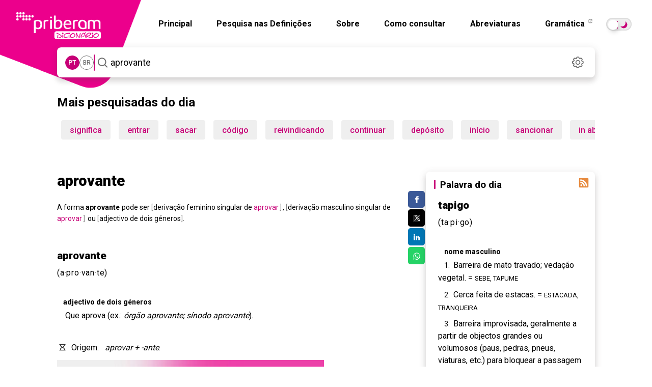

--- FILE ---
content_type: text/html; charset=utf-8
request_url: https://dicionario.priberam.org/aprovante
body_size: 21812
content:


<!DOCTYPE html>
<html lang="pt-br">
<head id="Head1"><meta charset="UTF-8" /><meta http-equiv="Content-Type" content="text/html; charset=utf-8" /><meta name="author" content="Priberam Informática, S.A." /><meta property="og:type" content="website" /><meta property="og:site_name" content="Dicionário Priberam da Língua Portuguesa" /><meta property="og:image" content="https://dicionario.priberam.org/imagem.png" />
    <link rel="canonical" href="https://dicionario.priberam.org/aprovante" />
    <meta property="og:url" content="https://dicionario.priberam.org/aprovante" />
  <meta name="copyright" content="© 2025 Priberam Informática, S.A." /><meta name="viewport" content="width=device-width, initial-scale=1.0" /><meta http-equiv="X-UA-Compatible" content="IE=Edge" /><link rel="shortcut icon" href="favicon.ico" type="image/x-icon" /><link rel="preconnect" href="https://fonts.googleapis.com" /><link rel="preconnect" href="https://fonts.gstatic.com" crossorigin="" /><link rel="alternate" type="application/rss+xml" title="Palavra do Dia" href="DoDiaRSS.aspx" /><link rel="alternate" type="application/rss+xml" title="Dúvidas Linguísticas" href="https://www.flip.pt/duvidasrss.aspx" /><link rel="search" type="application/opensearchdescription+xml" title="Dicionário Priberam" href="dplpiesp.xml" /><link rel="image_src" href="https://dicionario.priberam.org/imagem.png" /><link rel="stylesheet" href="/Content/bootstrap.min.css" /><link rel="stylesheet" href="/css/main.css?v=1.14.13" />
<!-- Preconnect para melhorar desempenho -->
<link rel="preconnect" href="https://fonts.googleapis.com" /><link rel="preconnect" href="https://fonts.gstatic.com" crossorigin="" />

<!-- Roboto: pesos 300, 400, 500, 700, 900 -->
<link href="https://fonts.googleapis.com/css2?family=Roboto:wght@300;400;500;700;900&amp;display=swap" rel="stylesheet" />

<!-- Roboto Slab: pesos 300, 400, 500, 700, 900 -->
<link href="https://fonts.googleapis.com/css2?family=Roboto+Slab:wght@300;400;500;700;900&amp;display=swap" rel="stylesheet" />

<!-- Roboto Condensed: peso 700 -->
<link href="https://fonts.googleapis.com/css2?family=Roboto+Condensed:wght@700&amp;display=swap" rel="stylesheet" /><link rel="stylesheet" href="https://cdnjs.cloudflare.com/ajax/libs/jquery-modal/0.9.1/jquery.modal.min.css" />

  <script src="/js/jquery.min.js"></script>
  <script src="/js/all_in_one.js"></script>
  <script src="/js/jquery.modal.min.js"></script>

 

  <meta name="description" content="Significado de aprovante no Dicionário Priberam da Língua Portuguesa. O que é aprovante. Descubra agora mesmo online!" /><meta property="og:description" content="Significado de aprovante no Dicionário Priberam da Língua Portuguesa. O que é aprovante. Descubra agora mesmo online!" /><meta property="og:title" content="aprovante" /><meta property="og:image" content="imagem.png" /><title>
	aprovante - Dicionário Online Priberam de Português 
</title></head>
<body>
    <main role="main">
  <form method="post" action="./aprovante" id="form">
<div class="aspNetHidden">
<input type="hidden" name="__EVENTTARGET" id="__EVENTTARGET" value="" />
<input type="hidden" name="__EVENTARGUMENT" id="__EVENTARGUMENT" value="" />
<input type="hidden" name="__VIEWSTATE" id="__VIEWSTATE" value="ehPlIWCmGAcvys//+Ca+WsaZCD9S0hOaoJLzVEy0HS//UQ5TPVgpxe8+I+Gk3tenyM/HrUk7CTw5sLu6CL9wcDVvsS8NuzdHQLknK+t7GAIrk3yQa4aziKx3O+X+DYr55bVys0ZN9qLCRo9N19atb6mhBxL4+xZpjWlwHm05pDbTUjh/5oUKZ9QJ4O7ujR/1P3ptRSTPDKxv0dVLZbK3vzWRgDtDbSPcJQJKPVK4H8vsw2WompExi5TIbdn0t+SxYC/y9g7BIG8PK/VVpuHY2XjfrsZlgPKxox/k5r8sJ/M5UmPhEuTnUvRUaSWpoLlyA0M+kykc+d0diDQrnfhl2BUSAvJh2Aa9jCx/RDG+KPKtD/r6VjFTrVp+pCyBmjBKylLpnev21Qacz+CRbDRyv11h7vKQ8jo7ksA0B8TZg6vUnOqsIGfqJ7plIqE6XxlE7RiilkL0hof2iSh6WwruomI85LtwxTbAZmiX61xzW5MY8tZ2RFbcV/[base64]/w3p0CKb38sKLt33jHIGQN0I485qzW/yxBTS5FCPquhYv7xzN4ucryktxNYEAw09cda6uLzWvBmsn1bzVimFDs8QkRWWe+eJwoxKv+KNzc6Bt/1nZle8CctBt4jTsBDVIqizn+3PbUzWjeXRULzeaVBxxOGvY7TVLt4qhV0/adjOwPr5vc0+IjIMPHbpDTlbdUFsvGiBfz9Cttzo9XUzonYQFLLz+hLzS+khIqyHLuekG4kG7wY/v+7Ydad8g8GDk0qEDanLg2EKhn6snTQKwpg62N+6IrDuaDY1ouivIJ7oujXddMIRE9AthgZrkwp9DS5jiutN79WZUuJKwiOmfRo3Pin3DqH9Hmv86bHpVLszIxZYprEYxfnAXExxP5o2ldl6COWMaxG/MW6ttf9nthyA6sQwZv3FaU346ShhJ4eJOS/oQJnYcKSNyG6uYrJ34l0pypG38upktxXepmU9TLpQ=" />
</div>

<script type="text/javascript">
//<![CDATA[
var theForm = document.forms['form'];
if (!theForm) {
    theForm = document.form;
}
function __doPostBack(eventTarget, eventArgument) {
    if (!theForm.onsubmit || (theForm.onsubmit() != false)) {
        theForm.__EVENTTARGET.value = eventTarget;
        theForm.__EVENTARGUMENT.value = eventArgument;
        theForm.submit();
    }
}
//]]>
</script>


<div class="aspNetHidden">

	<input type="hidden" name="__VIEWSTATEGENERATOR" id="__VIEWSTATEGENERATOR" value="CA0B0334" />
	<input type="hidden" name="__EVENTVALIDATION" id="__EVENTVALIDATION" value="L1bcK9eVk37pUSHtyl4h+MYcjOKwCDstR6JUdecTCywBFBbgsDPiBBiA28u0GpK0lt2ZhI2y4WYzuDMIkuHFjvsltVscs/ajYEjrjEynjwKBbuvdFL+FmiEd9y8DbExdikRp/ywYaH0yXEpYg8gJWLY+bneU7ypJeV9Ej6Kv/CocSBAQogMpi2xCSgTdd3U0rrpBdkVggHIVXvbQC+sDF987Yi6d7jYoFtIoF5KRVFIqYCN0BmmobujpZCakvStdWCr+F0Gj/Q17BGxvrjqG8u1ec6jXCTqEqO5XfUmYOR4=" />
</div>  <a href="/" class="--clear dp-logo">
      <img src="/img/dicionario_single.webp" width="440" height="440" class="dp-logo--quadrado"  alt="Logótipo do Dicionário Priberam" />
    </a>
    <div class="dp-topo">
      <header id="hero">
        <a href="/" class="--clear dp-logo dp-logo--cortado">
          <img src="/img/dicionario_single.webp" width="440" height="440" class="dp-logo--quadrado"  alt="Logótipo do Dicionário Priberam" />
          <img src="/img/logobranco.webp" width="166" height="53" class="dp-logo--logo"  alt="Logótipo Branco do Dicionário Priberam" />
        </a>
       <nav class="dp-navegacao--barra" role="navigation" aria-label="Navegação principal">
           <nav class="dp-navegacao__menu hidden-mobile" id="navbar-collapse">
            <a href="/" class="--clear">Principal</a>
            <a href="/pesquisar_definicoes" class="--clear">Pesquisa nas Definições</a>
            <a href="/sobre.aspx" class="--clear">Sobre</a>
            <a href="/consultar.aspx" class="--clear">Como consultar</a>
            <a href="/abreviaturas.aspx" class="--clear">Abreviaturas</a>
            <a href="https://www.flip.pt/gramatica" target="_blank" class="--clear">
              Gramática
              <svg xmlns="http://www.w3.org/2000/svg" width="14" height="14" viewBox="0 0 14 14">
                <rect y="0" width="14" height="14" style="fill: none;"/>
                <g>
                  <path d="M5.595,.81h-.7c-.36,0-.66,.29-.66,.65V5.69c0,.35,.3,.65,.66,.65h4.22c.36,0,.65-.3,.65-.65v-.71c.017-.533,.796-.532,.81,0v.71c0,.8-.65,1.46-1.46,1.46H4.895c-.81,0-1.47-.66-1.47-1.46V1.46C3.425,.65,4.085,0,4.895,0h.7c.537,0,.537,.805,0,.81Z"/>
                  <path d="M5.905,4.1L9.195,.81h-1.84c-.55-.029-.54-.788,0-.81h2.82c.22,0,.4,.18,.4,.4V3.22c-.012,.545-.784,.54-.81,.01V1.38l-3.29,3.3c-.407,.368-.937-.19-.57-.58Z"/>
                </g>
              </svg>
            </a>

 <input type="checkbox" id="toggle" class="theme-toggler__checkbox sr-only" />
  <label for="toggle" class="toggle" id="theme-toggler">
  <span>Toggle dark mode</span>
</label>

    </nav>

               <input type="checkbox" id="active" class="hide">
      <label for="active" class="menu-btn"><span></span></label>
      <label for="active" class="close"></label>
      <div class="wrapper">
        <img src="/img/logobranco.webp" width="500" height="160" class="logo-mobile" alt="logotipo do dicionário" aria-label="Logotipo"/>
        <ul>
          <li><a href="/">Principal</a></li>
          <li><a href="/sobre.aspx">Sobre</a></li>
          <li><a href="/pesquisar_definicoes">Pesquisa nas Definições</a></li>
          <li><a href="/consultar.aspx">Como consultar</a></li>
          <li><a href="/abreviaturas.aspx">Abreviaturas</a></li>
          <li><a href="https://www.flip.pt/gramatica">Gramática</a></li>
          </ul>
       <br /><br /><br />  <span class="escolha">Escolha o modo pretendido</span> <input type="checkbox" id="toggle-mob" class="theme-toggler__checkbox sr-only" /><br /><br />
  <label for="toggle-mob" class="toggle" id="theme-toggler-mob">
  <span>Toggle dark mode</span>
</label>
        
           <script>
             var toggle = document.getElementById("toggle");

             var storedTheme = localStorage.getItem('theme') || (window.matchMedia("(prefers-color-scheme: dark)").matches ? "dark" : "light");
             if (storedTheme)
               document.documentElement.setAttribute('data-theme', storedTheme)


             toggle.onclick = function () {
               var currentTheme = document.documentElement.getAttribute("data-theme");
               var targetTheme = "light";

               if (currentTheme === "light") {
                 targetTheme = "dark";
               }

               document.documentElement.setAttribute('data-theme', targetTheme)
               localStorage.setItem('theme', targetTheme);
             };

           </script>
          <script>
            var toggle = document.getElementById("toggle-mob");

            var storedTheme = localStorage.getItem('theme') || (window.matchMedia("(prefers-color-scheme: dark)").matches ? "dark" : "light");
            if (storedTheme)
              document.documentElement.setAttribute('data-theme', storedTheme)


            toggle.onclick = function () {
              var currentTheme = document.documentElement.getAttribute("data-theme");
              var targetTheme = "light";

              if (currentTheme === "light") {
                targetTheme = "dark";
              }

              document.documentElement.setAttribute('data-theme', targetTheme)
              localStorage.setItem('theme', targetTheme);
            };
          </script>
          </nav>
        </nav>
      </header>
      
  

      
  
<section role="search">
<div class="dp-pesquisa">
  <div class="dp-pesquisa__variante seleccao-variante">
    <h5 id="var_pt" data-lid="2070" class="dp-variante__opcao --micro variante">PT</h5>
    <h5 id="var_br" data-lid="1046" class="dp-variante__opcao --micro variante">BR</h5>
  </div>
  <div class="dp-pesquisa__separador"></div>
  <div class="dp-pesquisa__input ">
    <button id="searchButton" class="dp-pesquisa__input--icon" type="submit">
      <img src="/img/dicionario_icon_search.svg" width="31" height="31" alt="Pesquisar" aria-label="Pesquisar"/>
    </button>

    <input name="ctl00$wordMeaningContentPlaceHolder$wordMeaningControl$SearchWordTextBox" type="text" value="aprovante" maxlength="70" id="wordMeaningContentPlaceHolder_wordMeaningControl_SearchWordTextBox" class="dp-input-pesquisa input-pesquisa" autofocus="autofocus" placeholder="Pesquisa" autocomplete="off" onkeypress="return event.keyCode != 13;" />
    
    <input type="hidden" id="cp" name="cp" value="1" />

    <ul class="dp-pesquisa__dropdown pb-auto-complete"></ul>
  </div>

  <a href="#settingsModal" rel="modal:open" class="dp-icon dp-pesquisa__settings --clear">
    <img src="/img/dicionario_icon_settings.svg" data-src="/img/dicionario_icon_settings.svg" data-hover="/img/dicionario_icon_settings_hover.svg" width="31" height="31" alt="Definições" id="dp_settings_icon" aria-label="Definições">
  </a>

  
<div id="cssCoresContainer">
  
</div>
<div id="cssAcordoContainer">
  <style>.dAO { display: none; } .aAO { display: inline; }</style>
</div>
<div id="cssLinguaContainer">
  <style>.varpt {display: inline;} .varpb {display: none;}</style>
</div>

<script>

  var usaAcordoCookieName = 'DLPO_UsaAcordo';
  var antesAcordoCookieName = 'DLPO_AntesAcordo';
  var lidAcordoCookieName = 'DLPO_LanguageID';
  var cookieExpirationTime = 365;
  $(function () {
    var usaAcordoCheck = $('#wordMeaningContentPlaceHolder_wordMeaningControl_acordoControl_UsaAcordoCheck') // $('#wordMeaningContentPlaceHolder_wordMeaningControl_acordoControl_UsaAcordoCheck');
    var antesAcordoRadio = $('#wordMeaningContentPlaceHolder_wordMeaningControl_acordoControl_AntesAcordoRadio');
    var depoisAcordoRadio = $('#wordMeaningContentPlaceHolder_wordMeaningControl_acordoControl_DepoisAcordoRadio');
    var langPTRadio = $('#wordMeaningContentPlaceHolder_wordMeaningControl_acordoControl_PTRadio');
    var langBRRadio = $('#wordMeaningContentPlaceHolder_wordMeaningControl_acordoControl_BRRadio');
    var acordoCssContainer = $('#cssAcordoContainer');
    var langCssContainer = $('#cssLinguaContainer');
    var saveSettingsLink = $('#saveSettingsLink');
    var cancelSettingsLink = $('#cancelSettingsLink');

    cancelSettingsLink.click(function () {
      if ('True' == 'True') {
        usaAcordoCheck.checked = true;
        antesAcordoRadio.disabled = false;
        depoisAcordoRadio.disabled = false;
        //antesAcordoRadio.removeAttr("disabled");
        //depoisAcordoRadio.removeAttr("disabled");
        if ('True' == 'True')
          antesAcordoRadio.checked = true;
        else
          depoisAcordoRadio.checked = true;
      } else {
        if ('True' == 'True')
          antesAcordoRadio.checked = true;
        else
          depoisAcordoRadio.checked = true;
        usaAcordoCheck.checked = false;
        antesAcordoRadio.disabled = true;
        depoisAcordoRadio.disabled = true;
      }

      if (2070 == 2070)
        langPTRadio.attr("checked", "checked");
      else
        langBRRadio.attr("checked", "checked");
       

    });

    usaAcordoCheck.click(function () {   
      if (this.checked) {
        antesAcordoRadio.removeAttr("disabled");
        depoisAcordoRadio.removeAttr("disabled");
      } else {
        antesAcordoRadio.attr("disabled", "disabled");
        depoisAcordoRadio.attr("disabled", "disabled");
      }
    });

    if (readCookie('tutorial') == null) {
      $('#cookies_warning').show();
    }


  });


</script>
<style>
  input#wordMeaningContentPlaceHolder_wordMeaningControl_acordoControl_UsaTooltipsCheck {
    visibility: hidden;
}
</style>



  <div id="settingsModal" class="modal fade" tabindex="-1" role="dialog" aria-labelledby="myModalLabel" aria-hidden="true">
<form>
  <div class="modal-header">
    <h2 id="myModalLabel" class="mb-12">Definições</h2>
   
  </div>
  <div class="modal-body">
    <h4 class="mb-4">Acordo Ortográfico de 1990</h4><br />
     <label class="checkbox2 inline">
   
      <span class="h4">Destacar grafias alteradas</span>
      <input id="wordMeaningContentPlaceHolder_wordMeaningControl_acordoControl_MostraCoresCheck" type="checkbox" name="ctl00$wordMeaningContentPlaceHolder$wordMeaningControl$acordoControl$MostraCoresCheck" />
       </label>
    <br /> <br /><br />
   
   
      <span class="h4">Usar Acordo Ortográfico</span>
         <input id="wordMeaningContentPlaceHolder_wordMeaningControl_acordoControl_UsaAcordoCheck" type="checkbox" name="ctl00$wordMeaningContentPlaceHolder$wordMeaningControl$acordoControl$UsaAcordoCheck" checked="checked" />

    <div class="dp-modal__checkboxes">
      <label class="dp-modal__checkbox radio2 inline pb-align-radio-img" title="Antes do Acordo" style="white-space: nowrap;">
       
        <span class="h6">Antes</span>
       <input id="wordMeaningContentPlaceHolder_wordMeaningControl_acordoControl_AntesAcordoRadio" type="radio" name="ctl00$wordMeaningContentPlaceHolder$wordMeaningControl$acordoControl$Acordo" value="AntesAcordoRadio" checked="checked" />
        <img width="32" height="26" src="/img/dicionario_icon_aAO.svg" alt="icone"/>
      </label>
      <label class="dp-modal__checkbox radio2 inline pb-align-radio-img" title="Depois do Acordo" style="white-space: nowrap;">
      
        <span class="h6">Depois</span>
          <input id="wordMeaningContentPlaceHolder_wordMeaningControl_acordoControl_DepoisAcordoRadio" type="radio" name="ctl00$wordMeaningContentPlaceHolder$wordMeaningControl$acordoControl$Acordo" value="DepoisAcordoRadio" />
        <img width="32" height="16" src="/img/dicionario_icon_dAO.svg" alt="icone"/>
      </label>
    </div>
   

    <h4 class="mb-4">Variedade do Português</h4>

     <div class="dp-modal__checkboxes">
    <label class="d-none dp-modal__checkbox radio2 inline pb-align-radio-img" title="Norma europeia" style="white-space: nowrap;">
     
      <span class="h6">Norma europeia</span>
       <input id="wordMeaningContentPlaceHolder_wordMeaningControl_acordoControl_PTRadio" type="radio" name="ctl00$wordMeaningContentPlaceHolder$wordMeaningControl$acordoControl$Lingua" value="PTRadio" checked="checked" />
    </label>
    <label class="d-none dp-modal__checkbox radio2  inline pb-align-radio-img" title="Norma brasileira" style="white-space: nowrap;">
 
      <span class="h6">Norma brasileira</span>
           <input id="wordMeaningContentPlaceHolder_wordMeaningControl_acordoControl_BRRadio" type="radio" name="ctl00$wordMeaningContentPlaceHolder$wordMeaningControl$acordoControl$Lingua" value="BRRadio" />
    </label>
          </div>
 
    </div>

      <input id="wordMeaningContentPlaceHolder_wordMeaningControl_acordoControl_UsaTooltipsCheck" type="checkbox" name="ctl00$wordMeaningContentPlaceHolder$wordMeaningControl$acordoControl$UsaTooltipsCheck" />
    

    <div class="mt-20" style="display: none;" id="cookies_warning">
      <h6 class="--micro">
          <span class="fw-500">Importante:</span> as definições acima são guardadas em cookies. Se os cookies não forem permitidos, esta janela aparecerá sempre que visitar o site.
      </h6>
    </div>
    <div class="dp-modal__rodape">
      <a id="cancelSettingsLink" class="--no-link dp-botao dp-botao__texto dp-botao__texto--cinza btn" href="#close-modal" rel="modal:close">Cancelar</a>
      <a id="wordMeaningContentPlaceHolder_wordMeaningControl_acordoControl_saveSettingsLinkButton" class="dp-botao dp-botao__preenchido" href="javascript:__doPostBack(&#39;ctl00$wordMeaningContentPlaceHolder$wordMeaningControl$acordoControl$saveSettingsLinkButton&#39;,&#39;&#39;)">Guardar</a>
    </div>
   </div>
  </form>
</div>



  <script>
    function onJQueryReady(callback) {
      if (window.jQuery) {
        callback();
      } else {
        document.addEventListener("jquery-ready", callback);
      }
    }
  </script>

  <script>
    onJQueryReady(function () {
      if ($.modal) {
        $.modal.defaults = {
          blockerClass: "modal_settings"
        };

        $('#settingsModal').on($.modal.OPEN, function (event, modal) {
          $(this).parent().prependTo($("form:first"));
        });
      }

      $("#dp_settings_icon").mouseover(function () {
        $(this).attr('src', $(this).data("hover"));
      }).mouseout(function () {
        $(this).attr('src', $(this).data("src"));
      });

      $('ul.pb-auto-complete a').on('click', function () {
        //_gaq.push(['_trackEvent', 'Pesquisa', 'Pesquisa por Autocomplete', $(this).text()]);
      });

      $('#wordMeaningContentPlaceHolder_wordMeaningControl_SearchWordTextBox').bind('keyup', typing);
      $('#wordMeaningContentPlaceHolder_wordMeaningControl_SearchWordTextBox').bind('blur', function (event) {
        setTimeout(function () {
          $('ul.pb-auto-complete').hide();
        }, 500);
      });

      $('#searchButton').bind('click', function (event) {
        event.preventDefault();
        
          window.location = "./" + $.trim($('#wordMeaningContentPlaceHolder_wordMeaningControl_SearchWordTextBox').val());
        
        return false;
      });

      var lastRequest = null;

      function typing(e) {
        var ul = $('ul.pb-auto-complete');
        var items = $('ul.pb-auto-complete li:not(.sep)');
        var textBox = $('#wordMeaningContentPlaceHolder_wordMeaningControl_SearchWordTextBox');

        if (textBox.val().length == 0) {
          ul.hide();
        }

        if (e.keyCode == 13) {
          var activeItem = $('.active', ul);
          if (activeItem.length != 0) {
            
            if (window.location.href?.startsWith('http://localhost/Pesquisar/') || window.location.href === 'http://localhost/pesquisar_definicoes') {
              window.location = "pesquisar_definicoes/" + $('a', activeItem).text();
            } else {
              window.location = "./" + $('a', activeItem).text();
            }
            e.stopPropagation();
            return false;
          } else {
            
            if (window.location.href?.startsWith('http://localhost/Pesquisar/') || window.location.href === 'http://localhost/pesquisar_definicoes') {
              window.location = "Pesquisar/" + $.trim(textBox.val());
            } else {
              window.location = "./" + $.trim(textBox.val());
            }
            e.stopPropagation();
            return false;
          }
        } else if (e.keyCode == 38 || e.keyCode == 40) {
          if (items.length != 0) {
            var activeItem = $('.active', ul);
            if (e.keyCode == 38) {
              if (activeItem.length == 0) {
                items.eq(items.length - 1).addClass('active');
              } else {
                activeItem.removeClass('active');
                items.eq(items.index(activeItem) - 1).addClass('active');
              }
            } else if (e.keyCode == 40) {
              if (activeItem.length == 0) {
                items.eq(0).addClass('active');
              } else {
                activeItem.removeClass('active');
                items.eq(items.index(activeItem) + 1).addClass('active');
              }
            }
          }
          e.stopPropagation();
          return false;
        } else {
          textBox.attr('pb-original-text', textBox.val());
          if (lastRequest != null) lastRequest.abort();
          lastRequest = $.ajax({
            dataType: "text",
            url: "PalavraAutoComplete.aspx?langvar=" + (true ? 'pt' : 'pb') + "&ua=" + readCookie('DLPO_UsaAcordo') + "&q=" + encodeURIComponent(textBox.val()),
            success: gotResults,
            cache: false
          });
        }
      }

      function gotResults(data) {
        var ul = $('ul.pb-auto-complete');
        var textBox = $('#wordMeaningContentPlaceHolder_wordMeaningControl_SearchWordTextBox');
        ul.html('');
        var wordsArray = data.split('\n');
        if (wordsArray.length > 1) {
          for (var i = 0; i < wordsArray.length - 1 && i < 12; i++) {
            var divide = wordsArray[i].split('|');
            var word = divide[0];
            var imgSrc = divide[1] == "DropaAO" ? "<img width='32' height='16' src='img/dicionario_icon_aAO.svg' class='mr-12' />"
              : divide[1] == "DropdAO" ? "<img width='32' height='16' src='img/dicionario_icon_dAO.svg' class='mr-12' />"
              : "";
            var href = window.location.href?.startsWith('http://localhost/Pesquisar/') || window.location.href == 'http://localhost/pesquisar_definicoes'
              ? "Pesquisar/" + word
              : "./" + word;
            ul.append($('<li><a class="resultado --clear" href="' + href + '">' + (imgSrc + word.replace(textBox.val(), '<span>' + textBox.val() + "</span>")) + '</a></li>'));
          }
          ul.show();
        }
      }

      // Language variant toggle logic
      var lidAcordoCookieName = 'DLPO_LanguageID';
      var lid = getCookie(lidAcordoCookieName);
      var selectors = $(".seleccao-variante .variante");

      var availableLids = selectors.map(function () {
        return $(this).data("lid").toString();
      }).toArray();

      if (availableLids.indexOf(lid) < 0) {
        lid = 2070;
        setCookie(lidAcordoCookieName, lid);
      }

      var selected = selectors.filter(function () {
        return $(this).data("lid") == lid;
      });
      selected.addClass("seleccionada");

      selectors.click(function () {
        var myLid = $(this).data("lid");
        setCookie(lidAcordoCookieName, myLid);
        selectors.removeClass("seleccionada");
        $(this).addClass("seleccionada");

        if ($("head").data("SearchWord"))
          location.reload();
      });

    }); // end onJQueryReady
  </script>
  </section>
</div>

    </div>
    <div class="container">
     <div class="col-lg-12">
    
 
 


  <div id="pesquisadas">

    <h2 class="mt-32 mais">
      Mais pesquisadas do dia
      <div class="dp-linha--horizontal"></div>
     </h2>
   
    <ul><li><div class="author dp-botao"><a class="--clear" href='/significa' >significa</a></div></li><li><div class="author dp-botao"><a class="--clear" href='/entrar' >entrar</a></div></li><li><div class="author dp-botao"><a class="--clear" href='/sacar' >sacar</a></div></li><li><div class="author dp-botao"><a class="--clear" href='/código' >código</a></div></li><li><div class="author dp-botao"><a class="--clear" href='/reivindicando' >reivindicando</a></div></li><li><div class="author dp-botao"><a class="--clear" href='/continuar' >continuar</a></div></li><li><div class="author dp-botao"><a class="--clear" href='/depósito' >depósito</a></div></li><li><div class="author dp-botao"><a class="--clear" href='/início' >início</a></div></li><li><div class="author dp-botao"><a class="--clear" href='/sancionar' >sancionar</a></div></li><li><div class="author dp-botao"><a class="--clear" href='/in absentia' >in absentia</a></div></li><li><div class="author dp-botao"><a class="--clear" href='/vírgula' >vírgula</a></div></li><li><div class="author dp-botao"><a class="--clear" href='/receber' >receber</a></div></li><li><div class="author dp-botao"><a class="--clear" href='/acompanhamento' >acompanhamento</a></div></li><li><div class="author dp-botao"><a class="--clear" href='/disponível' >disponível</a></div></li><li><div class="author dp-botao"><a class="--clear" href='/confirmar' >confirmar</a></div></li><li><div class="author dp-botao"><a class="--clear" href='/acessar' >acessar</a></div></li><li><div class="author dp-botao"><a class="--clear" href='/cadeira' >cadeira</a></div></li><li><div class="author dp-botao"><a class="--clear" href='/grátis' >grátis</a></div></li><li><div class="author dp-botao"><a class="--clear" href='/inefável' >inefável</a></div></li><li><div class="author dp-botao"><a class="--clear" href='/pragmático' >pragmático</a></div></li></ul>
  </div>

    <br />
    
      <style>
        .ad-slot { display: none; }
        @media (min-width: 768px) {
          #div-gpt-ad-1747309986159-0 { display: block; }
        }
        @media (max-width: 767px) {
          #div-gpt-ad-1747308545217-0 { display: block; }
        }
      </style>
      <div id="div-gpt-ad-1747309986159-0" class="ad-slot" style="width:100%; text-align:center;"></div>
      <div id="div-gpt-ad-1747308545217-0" class="ad-slot" style="width:100%; text-align:center;"></div>
      <br />
      <br />
    
  </div>
      <div class="dp-conteudo">
        <div class="dp-conteudo__esquerda">
          
    <script>
      pp_gemius_extraparameters = [];
      pp_gemius_extraparameters.push('gA=Homepage_do_site');
    </script>
    <script >$(function () {
        for (var t = document.getElementsByClassName("onq-youtube-player"), e = 0; e < t.length; e++)t[e].onclick = function () {
          var t = document.createElement("iframe"), e = "true" == this.dataset.ssv ? "1" : "0", s = "true" == this.dataset.spc ? "1" : "0", i = "true" == this.dataset.sta ? "1" : "0", a = "true" == this.dataset.dkc ? "1" : "0", r = "true" == this.dataset.ecc ? "1" : "0", o = "true" == this.dataset.eap ? "1" : "0"; for (t.setAttribute("src", "//www.youtube.com/embed/" + this.dataset.id + "?rel=" + e + "&controls=" + s + "&showinfo=" + i + "&disablekb=" + a + "&cc_load_policy=" + r + "&autoplay=" + o), t.setAttribute("frameborder", "0"), t.setAttribute("id", "youtube-iframe"), t.setAttribute("style", "width: 100%; height: 100%; position: absolute; top: 0; left: 0;"), "true" == this.dataset.afs && t.setAttribute("allowfullscreen", ""); this.firstChild;)this.removeChild(this.firstChild); this.appendChild(t)
        }
      });</script>

  <article class="pb-def">
    

<script type="text/javascript">
  // Execute the definition function with the search word and result status.
  DefinicaoPalavra("aprovante", true);

  // When DOM is loaded, hide broken images.
  document.addEventListener("DOMContentLoaded", function() {
    document.querySelectorAll('img').forEach(function(img) {
      img.onerror = function() {
        this.style.display = 'none';
      };
    });
  });
</script>

<div id="resultados">
  <header>
    <h1>
      <strong>aprovante</strong>
     <xsl:template match="Categoria | Categoria_pb">
  <div class="categoria">
    <xsl:value-of select="." />
  </div>
</xsl:template>
      <!-- Social Sharing Buttons -->
      <div class="partilha">
        <ul class="sharing-buttons">
          <!-- Facebook -->
          <li>
            <a class="resp-sharing-button__link" 
               href="https://facebook.com/sharer/sharer.php?u=https%3A%2F%2Fdicionario.priberam.org/aprovante" 
               target="_blank" rel="noopener" aria-label="Compartilhar no Facebook">
              <div class="resp-sharing-button resp-sharing-button--facebook resp-sharing-button--small">
                <div aria-hidden="true" class="resp-sharing-button__icon resp-sharing-button__icon--solid">
                  <svg xmlns="http://www.w3.org/2000/svg" viewBox="0 0 24 24">
                    <path d="M18.77 7.46H14.5v-1.9c0-.9.6-1.1 1-1.1h3V.5h-4.33C10.24.5 9.5 3.44 9.5 5.32v2.15h-3v4h3v12h5v-12h3.85l.42-4z"/>
                  </svg>
                </div>
              </div>
            </a>
          </li>
          <!-- Twitter -->
          <li>
            <a class="resp-sharing-button__link" 
               href="https://twitter.com/intent/tweet/?text=Veja o significado de aprovante&amp;url=https%3A%2F%2Fdicionario.priberam.org/aprovante" 
               target="_blank" rel="noopener" aria-label="Compartilhar no Twitter">
              <div class="resp-sharing-button resp-sharing-button--twitter resp-sharing-button--small">
                <div aria-hidden="true" class="resp-sharing-button__icon resp-sharing-button__icon--solid">
                  <svg xmlns="http://www.w3.org/2000/svg" viewBox="10 14 24 24">
                    <path fill="#212121" fill-rule="evenodd" d="M38,42H10c-2.209,0-4-1.791-4-4V10c0-2.209,1.791-4,4-4h28
                      c2.209,0,4,1.791,4,4v28C42,40.209,40.209,42,38,42z" clip-rule="evenodd"></path>
                    <path fill="#fff" d="M34.257,34h-6.437L13.829,14h6.437L34.257,34z M28.587,32.304h2.563L19.499,15.696h-2.563
                      L28.587,32.304z"></path>
                    <polygon fill="#fff" points="15.866,34 23.069,25.656 22.127,24.407 13.823,34"></polygon>
                    <polygon fill="#fff" points="24.45,21.721 25.355,23.01 33.136,14 31.136,14"></polygon>
                  </svg>
                </div>
              </div>
            </a>
          </li>
          <!-- LinkedIn -->
          <li>
            <a class="resp-sharing-button__link" 
               href="https://www.linkedin.com/shareArticle?mini=true&amp;url=https%3A%2F%2Fdicionario.priberam.org/aprovante&amp;title=Veja o significado de aprovante em https%3A%2F%2Fdicionario.priberam.org/aprovante&amp;source=https%3A%2F%2Fdicionario.priberam.org/aprovante" 
               target="_blank" rel="noopener" aria-label="Compartilhar no LinkedIn">
              <div class="resp-sharing-button resp-sharing-button--linkedin resp-sharing-button--small">
                <div aria-hidden="true" class="resp-sharing-button__icon resp-sharing-button__icon--solid">
                  <svg xmlns="http://www.w3.org/2000/svg" viewBox="0 0 24 24">
                    <path d="M6.5 21.5h-5v-13h5v13zM4 6.5C2.5 6.5 1.5 5.3 1.5 4s1-2.4 2.5-2.4c1.6 0 2.5 1 2.6 2.5 0 1.4-1 2.5-2.6 2.5zm11.5 6c-1 0-2 1-2 2v7h-5v-13h5V10s1.6-1.5 4-1.5c3 0 5 2.2 5 6.3v6.7h-5v-7c0-1-1-2-2-2z"/>
                  </svg>
                </div>
              </div>
            </a>
          </li>
          <!-- WhatsApp -->
          <li>
            <a class="resp-sharing-button__link" 
               href="whatsapp://send?text=Veja o significado de aprovante em https%3A%2F%2Fdicionario.priberam.org/aprovante" 
               target="_blank" rel="noopener" aria-label="Compartilhar no WhatsApp">
              <div class="resp-sharing-button resp-sharing-button--whatsapp resp-sharing-button--small">
                <div aria-hidden="true" class="resp-sharing-button__icon resp-sharing-button__icon--solid">
                  <svg xmlns="http://www.w3.org/2000/svg" viewBox="0 0 24 24">
                    <path d="M20.1 3.9C17.9 1.7 15 .5 12 .5 5.8.5.7 5.6.7 11.9c0 2 .5 3.9 1.5 5.6L.6 23.4l6-1.6C8.2 23.7 10.1 24.1 12 24.1c6.3 0 11.4-5.1 11.4-11.4-.1-2.8-1.2-5.7-3.3-7.8zM12 21.4c-1.7 0-3.3-.5-4.8-1.3l-.4-.2-3.5 1 1-3.4L4 17c-1-1.5-1.4-3.2-1.4-5.1 0-5.2 4.2-9.4 9.4-9.4 2.5 0 4.9 1 6.7 2.8 1.8 1.8 2.8 4.2 2.8 6.7-.1 5.2-4.3 9.4-9.5 9.4zm5.1-7.1c-.3-.1-1.7-.9-1.9-1-.3-.1-.5-.1-.7.1-.2.3-.8 1-.9 1.1-.2.2-.3.2-.6.1s-1.2-.5-2.3-1.4c-.9-.8-1.4-1.7-1.6-2-.2-.3 0-.5.1-.6s.3-.3.4-.5c.2-.1.3-.3.4-.5.1-.2 0-.4 0-.5C10 9 9.3 7.6 9 7c-.1-.4-.4-.3-.5-.3h-.6s-.4.1-.7.3c-.3.3-1 1-1 2.4s1 2.8 1.1 3c.1.2 2 3.1 4.9 4.3.7.3 1.2.5 1.6.6.7.2 1.3.2 1.8.1.6-.1 1.7-.7 1.9-1.3.2-.7.2-1.2.2-1.3-.1-.3-.3-.4-.6-.5z"/>
                  </svg>
                </div>
              </div>
            </a>
          </li>
        </ul>
      </div>
    </h1>
    <div class="dp-linha--horizontal"></div>
    <div>
  <p class="dp-forma --pequeno">
        A forma
        <span class="h4 --pequeno">aprovante<span class="mx-2"></span></span>pode ser<span class="p --pequeno"><item flex="true"><span style="color:#888888;"> [</span>derivação feminino singular de
      <a class="--link" href="/aprovar"><span class="varpt">aprovar</span><span class="varpb">aprovar</span></a><span class="mx-2" style="color:#888888;">]</span></item>,
              <item flex="true"><span style="color:#888888;"> [</span>derivação masculino singular de
      <a class="--link" href="/aprovar"><span class="varpt">aprovar</span><span class="varpb">aprovar</span></a><span class="mx-2" style="color:#888888;">]</span></item> ou
              <item><span class="" style="color:#888888;">[</span><span class="varpt"><span class="aAO dp-categoria-ext-aAO">adjectivo de dois géneros</span></span><item><span class="varpt"><span class="dAO dp-categoria-ext-dAO">adjetivo de dois géneros</span></span></item><span class="" style="color:#888888;">]</span></item>.
              </span></p>
  <div style="background-color:#dadadd;display:none;"><b>Sabia que?</b> Pode consultar o significado de qualquer palavra abaixo com um clique. Experimente!
      </div>
  <div>
    <div class="dp-definicao">
      <div class="verbeteh1">
        <div class="dp-definicao-header">
          <div><span class="varpt">aprovante</span><span class="varpb">aprovante</span></div><span class="h6 varpt"><span></span></span><span class="h6 varpb"></span></div>
        <div class="p dp-divisao-silabica">
          (
          <span class="varpt"><span class="titpalavra">a·pro·van·te</span> <span class="varpt"></span></span><span class="varpb"><span class="titpalavra"><p>a·pro·van·te</p></span> </span>
          )
        </div>
      </div>
      <p class="ml-12 pt-12 pb-4 --pequeno" style=""><strong class="varpt ml-12 pt-12 pb-4 --pequeno"><br><span class="aAO dp-categoria-ext-aAO">adjectivo de dois géneros</span><span class="dAO dp-categoria-ext-dAO">adjetivo de dois géneros</span></strong></p>
      <p>
        <div class="ml-12 py-4 dp-definicao-linha"><span class="ml-4 p"><span class="def">Que aprova (ex.: <i>órgão aprovante; sínodo aprovante</i>).</span></span></div>
      </p>
      <div class="my-12 dp-seccao-icon"><img src="/img/dicionario_icon_etimology.svg" width="20" height="20" class="mr-8" alt="etimologia"><span class="p t-nowrap">Origem: </span><span class="ml-8 def p"><i>aprovar + -ante</i>.
        </span></div>
    </div>
    <h2 class="sr-only">Secção de palavras relacionadas</h2><img class="imagemdef" loading="lazy" src="https://www.flip.pt/imagem/generate_card.php?word=aprovante&amp;type=adj. 2 g.&amp;origin=pt&amp;definitions[]=%7CQue%20aprova%20(ex.%3A%20%C3%B3rg%C3%A3o%20aprovante%3B%20s%C3%ADnodo%20aprovante)." alt="Significado de aprovante"><img class="cartao-definicao esconder" src="/images/dplp/pt/aprovante.jpg" alt="Significado de aprovante" onerror="this.style.display='none'"><div id="aa618396"><script defer>
        $(function() {verificaRelacionadasDef(618396, "aprovante","","#aa618396");})
      </script></div>
    <div class="dp-definicao">
      <div class="verbeteh1">
        <div class="dp-definicao-header">
          <div><span class="varpt">aprovar</span><span class="varpb">aprovar</span></div><span class="h6 varpt"><span></span></span><span class="h6 varpb"></span></div>
        <div class="p dp-divisao-silabica">
          (
          <span class="varpt"><span class="titpalavra">a·pro·var</span> <span class="varpt"></span></span><span class="varpb"><span class="titpalavra"><p>a·pro·var</p></span> </span>
          )
        </div>
        <div class="dp-conjugar__wrapper">
          <div><a class="--clear --micro aAO dp-botao dp-botao__borda dp-botao__borda--rosa --pequeno" href="/Conjugar/aprovante">Conjugar</a><a class="--clear --micro dAO dp-botao dp-botao__borda dp-botao__borda--rosa --pequeno" href="/Conjugar/aprovante">Conjugar</a></div>
          <div><span class="p --pequeno">Conjugação:</span><span class="ml-8 p --pequeno">regular.
      </span></div>
          <div><span class="p --pequeno">Particípio:</span><span class="ml-8 p --pequeno">regular.
      </span></div>
        </div>
      </div>
      <p class="ml-12 pt-12 pb-4 --pequeno" style=""><strong class="varpt ml-12 pt-12 pb-4 --pequeno"><br><span class="">verbo transitivo</span></strong></p>
      <p>
        <div class="py-4 dp-definicao-linha"><span class="ml-12 h6 --pequeno">1.
          </span><span class="ml-4 p"><span class="def">Dar aprovação a.</span></span></div>
      </p>
      <p>
        <div class="py-4 dp-definicao-linha"><span class="ml-12 h6 --pequeno">2.
          </span><span class="ml-4 p"><span class="def">Achar bom ou bem.</span></span></div>
      </p>
      <p>
        <div class="py-4 dp-definicao-linha"><span class="ml-12 h6 --pequeno">3.
          </span><span class="ml-4 p"><span class="def">Dar como apto (depois de exame ou concurso).</span></span></div>
      </p>
      <p>
        <div class="py-4 dp-definicao-linha"><span class="ml-12 h6 --pequeno">4.
          </span><span class="ml-4 p"><span class="def">Ratificar.</span></span></div>
      </p>
      <div class="my-12 dp-seccao-icon"><img src="/img/dicionario_icon_etimology.svg" width="20" height="20" class="mr-8" alt="etimologia"><span class="p t-nowrap">Origem: </span><span class="ml-8 def p">latim <i>approbo, -are</i>.
        </span></div>
    </div>
    <h2 class="sr-only">Secção de palavras relacionadas</h2><img class="imagemdef" loading="lazy" src="https://www.flip.pt/imagem/generate_card.php?word=aprovar&amp;type=v. tr.&amp;origin=pt&amp;definitions[]=%7CDar%20aprova%C3%A7%C3%A3o%20a.&amp;definitions[]=%7CAchar%20bom%20ou%20bem.&amp;definitions[]=%7CDar%20como%20apto%20(depois%20de%20exame%20ou%20concurso).&amp;definitions[]=%7CRatificar." alt="Significado de aprovar"><img class="cartao-definicao esconder" src="/images/dplp/pt/aprovar.jpg" alt="Significado de aprovar" onerror="this.style.display='none'"><div id="aa18871"><script defer>
        $(function() {verificaRelacionadasDef(18871, "aprovar","","#aa18871");})
      </script></div>
  </div>
</div>
  </header>
</div>

  </article>
  <div class="quadro">
    

    
    <div id="ContentPlaceHolder1_vizinhos_vizinhosContainer">
    <div id="ContentPlaceHolder1_vizinhos_vizinhos" class="dp-seccao-titulo">
        <h3 class="--pequeno">Palavras vizinhas</h3>
        <div id="ContentPlaceHolder1_vizinhos_vizinhosContent">
          <div><div class="pb-result"><div class="dp-lista-palavras"><a title="aprovador" href="/aprovador">aprovador</a><a title="aprovadoramente" href="/aprovadoramente">aprovadoramente</a><p class="dp-palavra-atual py-2 px-8">aprovante</p><a title="aprovar" href="/aprovar">aprovar</a><a title="aprovativamente" href="/aprovativamente">aprovativamente</a><a title="aprovativo" href="/aprovativo">aprovativo</a><a title="aprovável" href="/aprov%C3%A1vel">aprovável</a></div><div></div></div></div>
          </div>
    </div>
</div>


    
<div class="dp-seccao-titulo">
   <h3 class="--pequeno">Anagramas</h3>
   <div><div class="pb-results"><div class="dp-lista-palavras"><a href="/repontava">repontava</a><a href="/nevropata">nevropata</a></div></div></div>
</div>
  
    <div id="ContentPlaceHolder1_searchWordsRelated_SearchWordContentPanel">
	
    

            <div id="ContentPlaceHolder1_searchWordsRelated_Div1">
                <div class="dp-seccao-titulo">
                    <h3 class="--pequeno">
                      Esta palavra no dicionário
                    </h3>
                    <div>
                       <div><div class="pb-result"><div class="dp-lista-palavras"><a title="adiado" href="/adiado">adiado</a><a title="aí" href="/a%C3%AD">aí</a><a title="daí" href="/da%C3%AD">daí</a><a title="iá" href="/i%C3%A1">iá</a><a title="ad referendum" href="/ad referendum">ad referendum</a><a title="comprovado" href="/comprovado">comprovado</a><a title="bravíssimo" href="/brav%C3%ADssimo">bravíssimo</a></div></div></div>
                     </div>
                    <div class="dp-botao-wrapper">
                      <a id="ContentPlaceHolder1_searchWordsRelated_SeeMoreSync" class="--clear dp-botao dp-botao__texto dp-botao__texto--cinza --micro" href="Pesquisar/aprovante">Ver mais</a>
                    </div>
                    <span class="pb-content-source">
                        
                    </span>
                </div>
            </div>
        


</div>

    
    
    
    
      <section>
    
<br /><br />
      <h2 class="--pequeno dp-barra-rosa balto">Dúvidas linguísticas</h2>
  <br />
<span><style xmlns:msxsl="urn:schemas-microsoft-com:xslt" xmlns:Priberam="default">
      #resposta_a_duvida A, .#resposta_a_duvida A:link, .#resposta_a_duvida A:active, .#resposta_a_duvida A:visited {
      text-decoration:underline;
      }
      #ver_tambem A, #ver_tambem A:link, #ver_tambem A:active, #ver_tambem A:visited {
      text-decoration:underline;
      }
    </style><script xmlns:msxsl="urn:schemas-microsoft-com:xslt" xmlns:Priberam="default">
      
				function MostraDetalhe(URLDestino,DuvidaID) {
					location.href = URLDestino + "" + DuvidaID;
				}
			
    </script><div width="90%" xmlns:msxsl="urn:schemas-microsoft-com:xslt" xmlns:Priberam="default"><div><b><a href="https://www.flip.pt/Duvidas-Linguisticas/Duvida-Linguistica/DID/1139/&#xA;          "><strong><span class="tituloduv">negoceio / negocio</span></strong></a></b></div><div><span class="def">A comunicação social (falada e escrita) tem vindo a vulgarizar as palavras <i>negoceio, negoceias, negoceie</i>, etc. Há alguma fonte fidedigna que legitime esta maneira irregular de conjugar o verbo <i>negociar</i>?</span></div><div id="resposta_a_duvida"></div></div> <br/><hr/><style xmlns:msxsl="urn:schemas-microsoft-com:xslt" xmlns:Priberam="default">
      #resposta_a_duvida A, .#resposta_a_duvida A:link, .#resposta_a_duvida A:active, .#resposta_a_duvida A:visited {
      text-decoration:underline;
      }
      #ver_tambem A, #ver_tambem A:link, #ver_tambem A:active, #ver_tambem A:visited {
      text-decoration:underline;
      }
    </style><script xmlns:msxsl="urn:schemas-microsoft-com:xslt" xmlns:Priberam="default">
      
				function MostraDetalhe(URLDestino,DuvidaID) {
					location.href = URLDestino + "" + DuvidaID;
				}
			
    </script><div width="90%" xmlns:msxsl="urn:schemas-microsoft-com:xslt" xmlns:Priberam="default"><div><b><a href="https://www.flip.pt/Duvidas-Linguisticas/Duvida-Linguistica/DID/1361/&#xA;          "><strong><span class="tituloduv">faz dois meses</span></strong></a></b></div><div><span class="def">Eu posso usar PLURAL para tempo? Exemplo: <i>Fazem dois meses</i> ou <i>Faz dois meses</i>?</span></div><div id="resposta_a_duvida"></div></div></span><br />
<div style="text-align: left;"><br />
    <center><strong><a class="botaorosa" href="https://www.flip.pt/produtos/duvidas-linguisticas/">Ver todas</a></strong></center>
</div>
  </section>
    </div>


          <br />
          <br />
        </div>
        <div class="dp-conteudo__direita">
          <div class="sidebar">
            
 <div class="widget">
  <div class="my-0 dp-seccao-titulo">
    <h3 class="--pequeno"><strong>Palavra do dia</strong></h3>
  </div>
  <a href="DoDiaRSS.aspx" target="_blank" class="pb-rss-icon" alt="Palavra do Dia" aria-label="Palavra do dia"></a>
  <span></span>
  <div>
  <div>
    <div class="dp-definicao">
      <div class="verbeteh1">
        <div class="dp-definicao-header">
          <div><span class="varpt">tapigo</span><span class="varpb">tapigo</span></div><span class="h6 varpt"><span></span></span><span class="h6 varpb"></span></div>
        <div class="p dp-divisao-silabica">
          (
          <span class="varpt"><span class="titpalavra">ta·pi·go</span> <span class="varpt"></span></span><span class="varpb"><span class="titpalavra"><p>ta·pi·go</p></span> </span>
          )
        </div>
      </div>
      <p class="ml-12 pt-12 pb-4 --pequeno" style=""><strong class="varpt ml-12 pt-12 pb-4 --pequeno"><br><span class="">nome masculino</span></strong></p>
      <p>
        <div class="py-4 dp-definicao-linha"><span class="ml-12 h6 --pequeno">1.
          </span><span class="ml-4 p"><span class="def">Barreira de mato travado; vedação vegetal.</span>
              =
              <span class="dp-versaletes"><span class="def"><small>SEBE, TAPUME</small></span></span></span></div>
      </p>
      <p>
        <div class="py-4 dp-definicao-linha"><span class="ml-12 h6 --pequeno">2.
          </span><span class="ml-4 p"><span class="def">Cerca feita de estacas.</span>
              =
              <span class="dp-versaletes"><span class="def"><small>ESTACADA, TRANQUEIRA</small></span></span></span></div>
      </p>
      <p>
        <div class="py-4 dp-definicao-linha"><span class="ml-12 h6 --pequeno">3.
          </span><span class="ml-4 p"><span class="def">Barreira improvisada, geralmente a partir de <span class="varpt"><pt><span class="aAO def"><aAO>objectos</aAO></span></pt></span> grandes ou volumosos (paus, pedras, pneus, viaturas, etc.) para bloquear a passagem de pessoas ou veículos, usada como forma de defesa ou de protesto.</span>
              =
              <span class="dp-versaletes"><span class="def"><small>BARRICADA</small></span></span></span></div>
      </p>
      <div class="my-12 dp-seccao-icon"><img src="/img/dicionario_icon_etimology.svg" width="20" height="20" class="mr-8" alt="etimologia"><span class="p t-nowrap">Origem: </span><span class="ml-8 def p">de <i>tapar</i>.
        </span></div>
    </div>
    <h2 class="sr-only">Secção de palavras relacionadas</h2>
    <div id="aa89406"><script defer>
        $(function() {verificaRelacionadasDef(89406, "tapigo","","#aa89406");})
      </script></div>
  </div>
</div>
  <div style="text-align: right;">
    <strong>
      
    </strong>
  </div>
 </div>
            
          </div>
          <br />
        </div>
      </div>
      </div>
    </div>
  </form>
  </main>

   <footer>
            <div class="barra">
              <div class="dp-conteudo left">
                <div class="col-lg-6 col-md-4 col-sm-3">
                    <a href="https://www.priberam.com" class="brand">
                        <img src="/img/claro.png" class="logofooter" alt="Dicionário Online Priberam de Português">
                        <span class="circle"></span>
                     
                    </a>
                  <p class="descfooter left">O Dicionário Priberam da Língua Portuguesa (DPLP) é um  <a href="https://dicionario.priberam.org/" class="link2">dicionário online de português</a>. Compreende o vocabulário geral e os termos das principais áreas científicas e técnicas. O DPLP contém informação sobre as diferenças ortográficas e de uso entre o português europeu e o português do Brasil. </p>
              <br />
                  <div class="left"><a href="https://www.facebook.com/priberam" target="_blank" class="subir" aria-label="Facebook">
<svg xmlns="http://www.w3.org/2000/svg" x="0px" y="0px" width="30" height="30" viewBox="0,0,256,256">
<g fill="#ffffff" fill-rule="nonzero" stroke="none" stroke-width="1" stroke-linecap="butt" stroke-linejoin="miter" stroke-miterlimit="10" stroke-dasharray="" stroke-dashoffset="0" font-family="none" font-weight="none" font-size="none" text-anchor="none" style="mix-blend-mode: normal"><g transform="scale(10.66667,10.66667)"><path d="M19,3h-14c-1.105,0 -2,0.895 -2,2v14c0,1.105 0.895,2 2,2h7.621v-6.961h-2.343v-2.725h2.343v-2.005c0,-2.324 1.421,-3.591 3.495,-3.591c0.699,-0.002 1.397,0.034 2.092,0.105v2.43h-1.428c-1.13,0 -1.35,0.534 -1.35,1.322v1.735h2.7l-0.351,2.725h-2.365v6.965h3.586c1.105,0 2,-0.895 2,-2v-14c0,-1.105 -0.895,-2 -2,-2z"></path></g></g>
</svg></a>
                    <a href="https://www.instagram.com/priberam/" target="_blank" class="subir" aria-label="Instagram">
<svg xmlns="http://www.w3.org/2000/svg" x="0px" y="0px" width="30" height="30" viewBox="0,0,256,256">
<g fill="#ffffff" fill-rule="nonzero" stroke="none" stroke-width="1" stroke-linecap="butt" stroke-linejoin="miter" stroke-miterlimit="10" stroke-dasharray="" stroke-dashoffset="0" font-family="none" font-weight="none" font-size="none" text-anchor="none" style="mix-blend-mode: normal"><g transform="scale(10.66667,10.66667)"><path d="M8,3c-2.761,0 -5,2.239 -5,5v8c0,2.761 2.239,5 5,5h8c2.761,0 5,-2.239 5,-5v-8c0,-2.761 -2.239,-5 -5,-5zM18,5c0.552,0 1,0.448 1,1c0,0.552 -0.448,1 -1,1c-0.552,0 -1,-0.448 -1,-1c0,-0.552 0.448,-1 1,-1zM12,7c2.761,0 5,2.239 5,5c0,2.761 -2.239,5 -5,5c-2.761,0 -5,-2.239 -5,-5c0,-2.761 2.239,-5 5,-5zM12,9c-1.65685,0 -3,1.34315 -3,3c0,1.65685 1.34315,3 3,3c1.65685,0 3,-1.34315 3,-3c0,-1.65685 -1.34315,-3 -3,-3z"></path></g></g>
</svg></a>
<a href="https://www.tiktok.com/@dicionario_priberam" target="_blank" class="subir" aria-label="TikTok">
               <svg xmlns="http://www.w3.org/2000/svg" x="0px" y="0px" width="30" height="30" viewBox="0,0,256,256">
<g fill="#ffffff" fill-rule="nonzero" stroke="none" stroke-width="1" stroke-linecap="butt" stroke-linejoin="miter" stroke-miterlimit="10" stroke-dasharray="" stroke-dashoffset="0" font-family="none" font-weight="none" font-size="none" text-anchor="none" style="mix-blend-mode: normal"><g transform="scale(10.66667,10.66667)"><path d="M6,3c-1.64497,0 -3,1.35503 -3,3v12c0,1.64497 1.35503,3 3,3h12c1.64497,0 3,-1.35503 3,-3v-12c0,-1.64497 -1.35503,-3 -3,-3zM12,7h2c0,1.005 1.471,2 2,2v2c-0.605,0 -1.332,-0.26584 -2,-0.71484v3.71484c0,1.654 -1.346,3 -3,3c-1.654,0 -3,-1.346 -3,-3c0,-1.654 1.346,-3 3,-3v2c-0.552,0 -1,0.449 -1,1c0,0.551 0.448,1 1,1c0.552,0 1,-0.449 1,-1z"></path></g></g>
</svg></a>
                    <a href="https://www.linkedin.com/company/priberam/" target="_blank" class="subir" aria-label="LinkedIn">
                 <svg xmlns="http://www.w3.org/2000/svg" x="0px" y="0px" width="30" height="30" viewBox="0,0,256,256">
<g fill="#ffffff" fill-rule="nonzero" stroke="none" stroke-width="1" stroke-linecap="butt" stroke-linejoin="miter" stroke-miterlimit="10" stroke-dasharray="" stroke-dashoffset="0" font-family="none" font-weight="none" font-size="none" text-anchor="none" style="mix-blend-mode: normal"><g transform="scale(10.66667,10.66667)"><path d="M19,3h-14c-1.105,0 -2,0.895 -2,2v14c0,1.105 0.895,2 2,2h14c1.105,0 2,-0.895 2,-2v-14c0,-1.105 -0.895,-2 -2,-2zM9,17h-2.523v-7h2.523zM7.694,8.717c-0.771,0 -1.286,-0.514 -1.286,-1.2c0,-0.686 0.514,-1.2 1.371,-1.2c0.771,0 1.286,0.514 1.286,1.2c0,0.686 -0.514,1.2 -1.371,1.2zM18,17h-2.442v-3.826c0,-1.058 -0.651,-1.302 -0.895,-1.302c-0.244,0 -1.058,0.163 -1.058,1.302c0,0.163 0,3.826 0,3.826h-2.523v-7h2.523v0.977c0.325,-0.57 0.976,-0.977 2.197,-0.977c1.221,0 2.198,0.977 2.198,3.174z"></path></g></g>
</svg></a>
 <a href="https://x.com/priberam" target="_blank" class="subir" aria-label="X">
<svg xmlns="http://www.w3.org/2000/svg" x="0px" y="0px" width="30" height="30" viewBox="0,0,256,256">
<g fill="#ffffff" fill-rule="nonzero" stroke="none" stroke-width="1" stroke-linecap="butt" stroke-linejoin="miter" stroke-miterlimit="10" stroke-dasharray="" stroke-dashoffset="0" font-family="none" font-weight="none" font-size="none" text-anchor="none" style="mix-blend-mode: normal"><g transform="scale(10.66667,10.66667)"><path d="M10.053,7.988l5.631,8.024h-1.497l-5.621,-8.024zM21,6v12c0,1.657 -1.343,3 -3,3h-12c-1.657,0 -3,-1.343 -3,-3v-12c0,-1.657 1.343,-3 3,-3h12c1.657,0 3,1.343 3,3zM17.538,17l-4.186,-5.99l3.422,-4.01h-1.311l-2.704,3.16l-2.207,-3.16h-3.85l3.941,5.633l-3.737,4.367h1.333l3.001,-3.516l2.458,3.516z"></path></g></g>
</svg></a>

                </div></div>
           
                <div class="col-lg-2">
                     <p class="menufooter left" >Dicionário</p> 
                  <ul class="lista-footer">
                   
                        <li class="left"><a href="/" target="_blank" class="links-footer">Principal</a></li>
                        <li class="left"><a href="/pesquisar_definicoes" target="_blank" class="links-footer">Pesquisa nas definições</a></li>
                        <li class="left"><a href="/sobre.aspx" target="_blank" class="links-footer">Sobre</a></li>
                        <li class="left"><a href="/consultar.aspx" target="_blank"  class="links-footer">Como consultar</a></li>
                      <li><a href="/abreviaturas.aspx" target="_blank" class="links-footer">Abreviaturas</a></li>
                   <li><a href="https://www.flip.pt/gramatica" target="_blank" class="links-footer">Gramática</a></li>
                      </ul>
                </div>
                  <div class="col-lg-2 ">
                      <p class="menufooter left">Outras ligações</p>
                    <ul class="lista-footer-direita">
                        
                        <li class="left"><a href="https://www.priberam.com/contact-us/" target="_blank" class="links-footer" aria-label="Facebook">Contactos</a></li>
                        <li class="left"><a href="https://www.priberam.com/" target="_blank" class="links-footer" aria-label="Priberam">Priberam</a></li>
                        <li class="left"><a href="https://www.flip.pt/" target="_blank" class="links-footer" aria-label="FliP">FLiP</a></li>
                        <li class="left"><a href="https://www.legix.pt/" target="_blank"  class="links-footer" aria-label="LegiX">LegiX</a></li>
                      <li class="left"><a href="https://www.plainx.com/" target="_blank" class="links-footer" aria-label="plain X">plain X</a></li>
                      <li class="left"><a href="https://priberam.care/" target="_blank" class="links-footer" aria-label="Priberam care">Priberam Care</a></li>
                    </ul>
                </div></div></div>
                <div class="footer2">
                    <div class="copyright">
                        <p class="copyright">© 2025 Priberam Informática, S.A. Todos os direitos reservados</p>
                    </div>
      
          
    </footer>

       
  

  <script>
    $(function () {
      $('.dp-navegacao__menu a').filter(function () {
        if (window.location.href?.startsWith('http://localhost/Pesquisar/')) {
          return this.href === 'http://localhost/pesquisar_definicoes'
        } else { return this.href === window.location.href }
      }).addClass('--active');

      $(".custom-close").on('click', function () {
        $('#myModal').modal('hide');
      });
    });
    function getProxyURL() {
      return "https://dicionario.priberam.org/";
    }

    function getBaseURL() {
      return "";
    }
  </script>


  

<!-- Google tag (gtag.js) -->
<script async src="https://www.googletagmanager.com/gtag/js?id=G-ZFSCQ08Q7K"></script>
<script>
  window.dataLayer = window.dataLayer || [];
  function gtag() { dataLayer.push(arguments); }
  gtag('js', new Date());

  gtag('config', 'G-ZFSCQ08Q7K');
</script>
<!-- end of Unnamed script-->

  <!-- Below is the link that users can use to open Preferences Center to change their preferences. Do not modify the ID parameter. Place it where appropriate, style it as needed. -->
  <script>
    function SeparateOrtoepia() {
      $('.dp-so').each(function (x) {
        if (this?.innerHTML?.includes("| ou |")) {
          this.innerHTML = this.innerHTML.split('| ou |').join('|<span class="mx-8 h6 --pequeno">ou</span>|');
        }
      });
    }

    function DefineInside1() {
      console.log("define1");

      $('.def').each(function (x) {
        if (this?.innerHTML?.includes("| ou |")) {
          this.innerHTML = this.innerHTML.split('| ou |').join('|<span class="mx-8 h6 --pequeno">ou</span>|');
          return;
        } else iterateContent(this);
      });

      $('span.word_wrap').each(function (x) {
        separateWords(this);
      });

      $('span.word').bind('click', wordMeaningClick);

      if (false) {
        $('span.word').bind('mouseenter', wordMeaningMouseEnter);
        $('span.word').bind('mouseleave', wordMeaningMouseLeave);
        $('.dp-lista-palavras a').attr('title', '');
        $(document).on('mouseenter', '.dp-lista-palavras a[href]', wordMeaningMouseEnter);
        $(document).on('mouseleave', '.dp-lista-palavras a[href]', wordMeaningMouseLeave);
        $(document).on('mouseenter', '.pb-last-searches a', wordMeaningMouseEnter);
        $(document).on('mouseleave', '.pb-last-searches a', wordMeaningMouseLeave);
      }

    }

    function AddHoverToPictureIcon() {
      $(".dp-icon--hover").mouseover(function () {
        $(this).attr('src', $(this).data("hover"));
      }).mouseout(function () {
        $(this).attr('src', $(this).data("src"));
      });
    }

    function navigateToAnchor() {
      console.log("navigateToAnchor");
      const selectedWord = document.getElementsByClassName('dp-input-pesquisa')[0].value;
      let locateLocucao = document.getElementById(selectedWord);
      if (locateLocucao) {
        locateLocucao.scrollIntoView({ behavior: 'smooth', block: "center", inline: "nearest" });
        locateLocucao.classList.add("--anchor");

        setTimeout(() => {
          locateLocucao.classList.remove("--anchor");
        }, 5000);
      }
    }

    function DefineInside(element) {
      console.log("define  ...");

      $('.def', element).each(function (x) {
        if (this?.innerHTML?.includes("| ou |")) {
          console.log(this.innerHTML.split('| ou |').join('|<span class="mx-8">ou</span>|'))
          this.innerHTML = this.innerHTML.split('| ou |').join('|<span class="mx-8">ou</span>|');
          console.log(this.innerHTML)
          return;
        } else iterateContent(this);
      });

      $('span.word_wrap', element).each(function (x) {
        separateWords(this);
      });

      $('span.word', element).bind('click', wordMeaningClick);

      if (false) {
        $('span.word', element).bind('mouseenter', wordMeaningMouseEnter);
        $('span.word', element).bind('mouseleave', wordMeaningMouseLeave);
        $('.dp-lista-palavras a').attr('title', '');
        $('.dp-lista-palavras a[href]', element).on('mouseenter', wordMeaningMouseEnter);
        $('.dp-lista-palavras a[href]', element).on('mouseleave', wordMeaningMouseLeave);
        $('.pb-last-searches a', element).on('mouseenter', wordMeaningMouseEnter);
        $('.pb-last-searches a', element).on('mouseleave', wordMeaningMouseLeave);
      }
    }

    function wordMeaningClick(event) {
      window.top.location = "./" + $(this).text();
    }

    var isMobile = false;
    $(function () {
      navigateToAnchor()
      isMobile = typeof window.orientation !== 'undefined';
      document.addEventListener("run-google", DefineInside1);
      document.addEventListener("run-google", SeparateOrtoepia);
      document.addEventListener("run-google", AddHoverToPictureIcon);
      //document.addEventListener("run-google", navigateToAnchor);
    });
    function wordMeaningMouseEnter(event) {

    }

    function capitaliseFirstLetter(string) {
      return string.charAt(0).toUpperCase() + string.slice(1);
    }

    function wordMeaningMouseLeave(event) {
    }

    function iterateContent(node) {
      if (node.nodeType == 3) //Text node
        $(node).wrap('<span class="word_wrap" />');
      else
        $(node).contents().each(function (i) {
          iterateContent(this);
        });
    };

    function separateWords(_node) {
      var node = $(_node);
      var text = node.text();
      var newText = "";
      var open = false;
      for (var i = 0; i < text.length; i++) {
        var currentChar = text.charAt(i);
        if (open) {
          if (/^[\-A-Za-z\u00C0-\u017F]+$/.test(currentChar))
            newText = newText.concat(currentChar);
          else {
            newText = newText.concat("</span>" + currentChar);
            open = false;
          }
        } else {
          if (/^[\-A-Za-z\u00C0-\u017F]+$/.test(currentChar)) {
            newText = newText.concat("<span class='word a'>" + currentChar);
            open = true;
          } else
            newText = newText.concat(currentChar);
        }
      }
      node.html(newText);
    }
  </script>
  <script type="text/javascript">
  var timeoutvar;
  function downloadJS() {
    console.log("time");
    document.removeEventListener('mousedown', downloadJS);
    document.removeEventListener('mousemove', downloadJS);
    document.removeEventListener('touchstart', downloadJS);
    document.removeEventListener('scroll', downloadJS);
    document.removeEventListener('keydown', downloadJS);
    clearTimeout(timeoutvar);
    document.dispatchEvent(new CustomEvent("run-google"));
  }

  function downloadJsAtOnload() {
    document.addEventListener('mousedown', downloadJS);
    document.addEventListener('mousemove', downloadJS);
    document.addEventListener('touchstart', downloadJS);
    document.addEventListener('scroll', downloadJS);
    document.addEventListener('keydown', downloadJS);
    timeoutvar = setTimeout(downloadJS, 15000);
  }

  if (window.addEventListener)
    window.addEventListener("load", downloadJsAtOnload, false);
  else if (window.attachEvent)
    window.attachEvent("onload", downloadJsAtOnload);
  else
    window.onload = downloadJsAtOnload;
</script>
<script>
  let hasInteracted = false;
  let fancyboxLoaded = false;
  let adsenseLoaded = false;
  let gptLoaded = false;

  function loadAllDeferredAssets() {
    if (hasInteracted) return;
    hasInteracted = true;

    // 🔹 Fancybox
    if (!fancyboxLoaded && !window.Fancybox) {
      fancyboxLoaded = true;
      const fancyCSS = document.createElement('link');
      fancyCSS.rel = 'stylesheet';
      fancyCSS.href = 'https://cdn.jsdelivr.net/npm/@fancyapps/ui@5.0.24/dist/fancybox/fancybox.min.css';
      document.head.appendChild(fancyCSS);

      const fancyScript = document.createElement('script');
      fancyScript.src = 'https://cdn.jsdelivr.net/npm/@fancyapps/ui@5.0.24/dist/fancybox/fancybox.umd.min.js';
      fancyScript.onload = function () {
        const FB = window.Fancybox || window.Fancybox?.default;
        if (FB && typeof FB.bind === 'function') {
          FB.bind('[data-fancybox="gallery"]', {});
          console.log("✅ Fancybox carregado.");
        }
      };
      document.body.appendChild(fancyScript);
    }

    // 🔹 Google AdSense
    if (!adsenseLoaded) {
      adsenseLoaded = true;
      const adsenseScript = document.createElement('script');
      adsenseScript.src = 'https://pagead2.googlesyndication.com/pagead/js/adsbygoogle.js?client=ca-pub-9778675243250141';
      adsenseScript.async = true;
      adsenseScript.crossOrigin = "anonymous";
      document.head.appendChild(adsenseScript);
      console.log("✅ AdSense carregado.");
    }

    // 🔹 Google Ad Manager (GPT)
    if (!gptLoaded) {
      gptLoaded = true;
      window.googletag = window.googletag || { cmd: [] };

      const gptScript = document.createElement('script');
      gptScript.src = 'https://securepubads.g.doubleclick.net/tag/js/gpt.js';
      gptScript.async = true;
      gptScript.crossOrigin = "anonymous";
      gptScript.onload = function () {
        googletag.cmd.push(function () {
          googletag.defineSlot('/1036645/Dicionario_newleaderboard', [[970, 250], [970, 66], [970, 90], [750, 300], [1170, 220]], 'div-gpt-ad-1747309986159-0').addService(googletag.pubads());
          googletag.defineSlot('/1036645/Dicionario_mobile_leaderboardw', [[200, 200], [320, 100], 'fluid', [336, 280], [300, 50], [300, 100], [300, 250], [250, 250], [320, 50]], 'div-gpt-ad-1747308545217-0').addService(googletag.pubads());
          googletag.pubads().enableSingleRequest();
          googletag.enableServices();

          const isDesktop = window.matchMedia("(min-width: 768px)").matches;
          if (isDesktop) {
            googletag.display("div-gpt-ad-1747309986159-0");
          } else {
            googletag.display("div-gpt-ad-1747308545217-0");
          }
          console.log("✅ Google Ad Manager carregado.");
        });
      };
      document.head.appendChild(gptScript);
    }

    // Remover listeners
    document.removeEventListener('mousemove', loadAllDeferredAssets);
    document.removeEventListener('touchstart', loadAllDeferredAssets);
    document.removeEventListener('keydown', loadAllDeferredAssets);
    document.removeEventListener('scroll', loadAllDeferredAssets);
  }

  // Gatilhos por interação
  document.addEventListener('mousemove', loadAllDeferredAssets);
  document.addEventListener('touchstart', loadAllDeferredAssets);
  document.addEventListener('keydown', loadAllDeferredAssets);
  document.addEventListener('scroll', loadAllDeferredAssets);

  // Timeout de segurança (10 segundos)
  setTimeout(loadAllDeferredAssets, 30000);
</script>
   
</body>
</html>

--- FILE ---
content_type: text/html; charset=utf-8
request_url: https://dicionario.priberam.org/async/Relacionadas.aspx?pal=aprovante&palID=618396
body_size: 27
content:
<div class="pb-relacionadas-results"><div class="pb-relacionadas-words-list"><a href="/aprovado">aprovado</a><a href="/aprovar">aprovar</a><a href="/aprova%C3%A7%C3%A3o">aprovação</a><a href="/lei">lei</a><a href="/reaprovar">reaprovar</a><a href="/aprov%C3%A1vel">aprovável</a><a href="/pr%C3%A9-aprovar">pré-aprovar</a></div></div>

--- FILE ---
content_type: text/html; charset=utf-8
request_url: https://dicionario.priberam.org/async/Relacionadas.aspx?pal=aprovar&palID=18871
body_size: 29
content:
<div class="pb-relacionadas-results"><div class="pb-relacionadas-words-list"><a href="/aprovante">aprovante</a><a href="/aprovado">aprovado</a><a href="/aprova%C3%A7%C3%A3o">aprovação</a><a href="/lei">lei</a><a href="/reaprovar">reaprovar</a><a href="/aprov%C3%A1vel">aprovável</a><a href="/pr%C3%A9-aprovar">pré-aprovar</a></div></div>

--- FILE ---
content_type: text/html; charset=utf-8
request_url: https://dicionario.priberam.org/async/Relacionadas.aspx?pal=tapigo&palID=89406
body_size: -42
content:
<div class="pb-relacionadas-results"><div class="pb-relacionadas-words-list"><a href="/barricada">barricada</a><a href="/vedro">vedro</a></div></div>

--- FILE ---
content_type: image/svg+xml
request_url: https://dicionario.priberam.org/img/dicionario_icon_settings.svg
body_size: 867
content:
<svg xmlns="http://www.w3.org/2000/svg" xmlns:xlink="http://www.w3.org/1999/xlink" width="31" height="31" viewBox="0 0 31 31">
  <rect width="31" height="31" style="fill: none;"/>
  <path d="M26.3,13.3c-0.4-0.6-1.1-0.9-1.8-0.9c0,0,0,0,0,0c-0.2,0-0.4-0.1-0.5-0.2c-0.1-0.1-0.1-0.3-0.1-0.5c0-0.1,0.1-0.3,0.2-0.3C25,10.5,25,9,24.1,8.1c-0.4-0.5-0.9-0.9-1.3-1.3c-0.5-0.4-1.2-0.6-1.8-0.5c-0.5,0.1-0.9,0.3-1.3,0.6c-0.1,0.1-0.2,0.2-0.4,0.3c-0.2,0-0.4,0-0.5-0.1c-0.2-0.1-0.2-0.3-0.2-0.6c0-1.1-0.8-2-1.9-2.2c-0.3,0-0.5-0.1-0.8,0c-0.5,0-1.1,0-1.7,0c-1.1,0.2-2,1.1-1.9,2.3c0,0.3-0.1,0.5-0.4,0.6c-0.2,0.1-0.5,0-0.7-0.2c-0.1-0.1-0.1-0.1-0.2-0.2c-0.8-0.7-2.1-0.7-2.9,0c-0.5,0.4-1,0.9-1.5,1.5c-0.4,0.5-0.6,1.2-0.5,1.8c0.1,0.5,0.3,1,0.7,1.3c0.1,0.1,0.1,0.2,0.2,0.3c0,0.2,0,0.4-0.1,0.5c-0.1,0.1-0.3,0.2-0.6,0.2c-1.3,0-2.3,1-2.3,2.3v1.7c0,0.1,0,0.2,0,0.3c0.2,1.1,1.2,1.9,2.3,1.9c0,0,0.1,0,0.1,0c0.2,0,0.4,0.2,0.5,0.4c0.1,0.2,0,0.5-0.2,0.6c-0.5,0.4-0.7,1.1-0.7,1.7h0.1c0,0,0,0,0,0l0,0c0,0,0,0,0,0l-0.1,0c0,0.5,0.2,1.1,0.6,1.5c0.4,0.5,0.9,0.9,1.3,1.3c0.9,0.9,2.3,0.9,3.2,0c0.2-0.2,0.4-0.3,0.7-0.2c0.2,0.1,0.4,0.4,0.4,0.6c0,0,0,0.1,0,0.1c0.1,1.2,1.1,2.2,2.3,2.2h1.7c0,0,0,0,0,0c0.5,0,1-0.2,1.4-0.5c0.5-0.4,0.9-1.1,0.9-1.8c0-0.3,0.1-0.4,0.2-0.6c0.1-0.1,0.3-0.1,0.5-0.1c0.2,0,0.3,0.1,0.4,0.3c0.9,0.9,2.3,0.9,3.2,0c0.3-0.3,0.6-0.5,0.8-0.8l0.2-0.2c0.1,0,0.1-0.1,0.2-0.2c0.4-0.5,0.7-1.1,0.6-1.7c0-0.6-0.3-1.2-0.7-1.6c-0.1-0.1-0.1-0.2-0.2-0.3c0-0.2,0-0.4,0.1-0.5c0.1-0.1,0.3-0.2,0.6-0.2c1.2,0,2.2-1,2.3-2.3v-1.7C26.8,14.2,26.7,13.7,26.3,13.3zM22.1,18.8c-0.1,0.7,0.1,1.5,0.6,2c0.1,0,0.1,0.1,0.1,0.1c0.2,0.3,0.1,0.6-0.2,0.8l-0.3,0.3c-0.2,0.2-0.4,0.4-0.6,0.6c0,0,0,0.1-0.1,0.1c-0.2,0.2-0.6,0.2-0.8-0.1c-0.4-0.4-1-0.7-1.7-0.7v0c0,0,0,0,0,0c-1.3,0-2.3,1-2.3,2.3c0,0,0,0.1,0,0.2c0,0.2-0.1,0.3-0.2,0.4c-0.1,0.1-0.3,0.1-0.5,0.1c-0.4,0-0.9,0-1.3,0c0,0-0.1,0-0.1,0c-0.2,0-0.3-0.1-0.4-0.2s-0.2-0.3-0.1-0.5c0-0.9-0.5-1.8-1.4-2.1c-0.3-0.1-0.6-0.2-1-0.2c-0.6,0-1.1,0.2-1.6,0.6c-0.4,0.4-0.6,0.4-1,0c-0.3-0.3-0.6-0.6-0.9-0.9c0,0-0.1-0.1-0.1-0.1C8.1,21.5,8,21.4,8,21.2c0-0.1,0.1-0.3,0.2-0.4c0.6-0.6,0.8-1.5,0.6-2.4c-0.2-0.8-1-1.5-1.8-1.6c-0.1,0-0.3,0-0.4,0c0,0,0,0,0,0c0,0-0.1,0-0.1,0c-0.2,0-0.3-0.1-0.4-0.2C6,16.5,5.9,16.4,6,16.2c0-0.5,0-0.9,0-1.4c0,0,0-0.1,0-0.1c0-0.2,0.1-0.3,0.2-0.4c0.1-0.1,0.3-0.2,0.4-0.1c1,0,1.8-0.6,2.2-1.5c0.4-0.9,0.2-1.9-0.5-2.5c0,0-0.1-0.1-0.1-0.1C8,9.8,8,9.5,8.3,9.3c0.3-0.3,0.6-0.6,1-1c0,0,0.1-0.1,0.1-0.1C9.6,8,9.9,8,10.2,8.3c0.6,0.6,1.6,0.8,2.4,0.5C13.4,8.6,14,7.9,14.1,7c0-0.1,0-0.3,0-0.4c0,0,0,0,0-0.1c0-0.2,0.1-0.3,0.2-0.4C14.5,6,14.6,6,14.8,6c0.5,0,1,0,1.5,0c0,0,0.1,0,0.1,0c0.3,0,0.5,0.3,0.5,0.6c0,0.6,0.2,1.2,0.7,1.6c0.9,0.9,2.4,1,3.3,0.1c0-0.1,0.1-0.1,0.1-0.1c0.1-0.1,0.3-0.1,0.4-0.1c0.2,0,0.3,0.1,0.4,0.3l0.9,0.9c0,0,0.1,0.1,0.1,0.1C22.9,9.5,23,9.6,23,9.8c0,0.1-0.1,0.3-0.2,0.4c-0.6,0.6-0.8,1.5-0.6,2.3c0.2,0.8,1,1.5,1.8,1.6c0.1,0,0.3,0,0.4,0c0,0,0,0,0,0c0,0,0,0,0.1,0c0.3,0,0.6,0.3,0.6,0.6c0,0.5,0,1,0,1.4c0,0,0,0.1,0,0.1c0,0.3-0.3,0.5-0.6,0.5C23.2,16.9,22.3,17.7,22.1,18.8z" fill="#707070"/>
  <path d="M18.8,12.2c-0.9-0.9-2-1.4-3.3-1.4c0,0,0,0,0,0c-2.6,0-4.7,2.1-4.7,4.7l0.1,0h-0.1c0,2.6,2.1,4.7,4.7,4.7c0,0,0,0,0,0c1.2,0,2.4-0.5,3.3-1.4c0.9-0.9,1.4-2,1.4-3.3C20.2,14.3,19.7,13.1,18.8,12.2zM18.6,15.5c0,1.7-1.4,3.1-3.1,3.1h-0.1c-1.7,0-3-1.4-3-3.1c0-0.8,0.4-1.6,0.9-2.2c0.6-0.6,1.3-0.9,2.1-0.9c0,0,0,0,0.1,0c0.8,0,1.6,0.3,2.2,0.9S18.6,14.7,18.6,15.5z" fill="#707070"/>
</svg>

--- FILE ---
content_type: image/svg+xml
request_url: https://dicionario.priberam.org/img/dicionario_icon_etimology.svg
body_size: 298
content:
<?xml version="1.0" encoding="utf-8"?>
<svg xmlns="http://www.w3.org/2000/svg" viewBox="0 0 20 20">
  <path d="M16,14.8h-0.8c-0.1-2.6-0.7-3.3-3.2-4.9c2.5-1.6,3.1-2.4,3.2-4.8H16c0.4,0,0.7-0.3,0.7-0.7c0-0.4-0.3-0.7-0.7-0.7H5C4.6,3.7,4.3,4,4.3,4.4c0,0.4,0.3,0.7,0.7,0.7h0.8C5.9,7.6,6.5,8.4,9,10c-2.5,1.5-3.1,2.3-3.2,4.9H5c-0.4,0-0.7,0.3-0.7,0.7c0,0.4,0.3,0.7,0.7,0.7H16c0.4,0,0.7-0.3,0.7-0.7C16.7,15.2,16.4,14.8,16,14.8zM7.3,5.2h6.3c-0.1,1.9-0.4,2.3-3.1,4C7.8,7.5,7.4,7.1,7.3,5.2z M10.5,10.9c2.8,1.7,3.1,2,3.2,4H7.3C7.4,12.8,7.7,12.5,10.5,10.9z" fill="#333333"/>
</svg>

--- FILE ---
content_type: application/javascript
request_url: https://dicionario.priberam.org/js/all_in_one.js
body_size: 1972
content:
function createCookie(e, t, n) {
    if (n) {
        var i = new Date();
        i.setTime(i.getTime() + 864e5 * n);
        var a = "; expires=" + i.toGMTString();
    } else var a = "";
    document.cookie = e + "=" + t + a + "; path=/";
}
function readCookie(e) {
    for (var t = e + "=", n = document.cookie.split(";"), i = 0; i < n.length; i++) {
        for (var a = n[i]; " " == a.charAt(0); ) a = a.substring(1, a.length);
        if (0 == a.indexOf(t)) return a.substring(t.length, a.length);
    }
    return null;
}
function SendPage(e) {
    window.open(e, "SENDPAGE", "");
}
function getSel() {
    var e = "";
    if (window.getSelection) e = window.getSelection();
    else if (document.getSelection) e = document.getSelection();
    else {
        if (!document.selection) return;
        (e = (rng = document.selection.createRange()).text),
            rng.moveStart("word", -2),
            rng.text.indexOf("-") > 0 ? (e = rng.text) : ((rng = document.selection.createRange()).moveEnd("word", 2), rng.text.indexOf("-") > 0 && (e = rng.text)),
            (e = (e = trim(e)).split(" ", 1));
    }
    return e;
}
function trim(e) {
    return e.replace(/^\s*|\s*$/g, "");
}
function SeleccionaEntrada(e) {
    DefinePalavra(e);
}
function DefinePalavra(e) {
    "" != e && (document.location.href = "default.aspx?pal=" + e);
}
function showDiv(e) {
    var t = document.getElementById(e);
    "" == t.style.display ? (t.style.display = "none") : (t.style.display = "");
}
function autocompleter_formatitem(e, t, n, i) {
    return '<div class="' + e[1] + '">' + e[0] + "</div>";
}
function verificaRelacionadasDef(e, t, n, i) {
    (n = getBaseURL()),
        $.get(
            n + "/async/Relacionadas.aspx",
            { pal: t, palID: e },
            function (e) {
                var t = $(i);
                e.replace("<form", "<fm"),
                    "" == $(e).text().trim()
                        ? $(i).remove()
                        : (t.html('<div class="dp-seccao-titulo"><h3 class="--micro">Palavras relacionadas</h3>' + e + "</div>"),
                          DefineInside(t),
                          $(".pb-relacionadas-words-list > a").bind("click", function () {
                              _gaq.push(["_trackEvent", "Relacionadas", "Click", $(this).text()]);
                          }));
            },
            "html"
        );
}
function getCookie(e) {
    var t = document.cookie
        .split(";")
        .map(function (e) {
            var t = e.indexOf("=");
            if (t >= 0) return [e.substring(0, t).trim(), e.substring(t + 1)];
        })
        .filter(function (e) {
            return e;
        })
        .find(function (t) {
            return t[0] == e;
        });
    return void 0 != t ? t[1] : null;
}
function setCookie(e, t) {
    var n = new Date();
    n.setTime(n.getTime() + 864e7), (document.cookie = e + "=" + t + ";expires=" + n.toUTCString() + ";path=/");
}
function DefinicaoPalavra(e, t) {
    t
        ? (document.documentElement.oncopy = function t() {
              var n = document.location.href,
                  i = '<br/><strong>"' + e + '"</strong>, in Dicion\xe1rio Priberam da L\xedngua Portuguesa [em linha], 2008-' + new Date().getFullYear() + ', <a href="' + n + '">' + n + "</a>.",
                  a = document.getElementsByTagName("body")[0],
                  o = document.createElement("div");
              (o.style.position = "absolute"), (o.style.left = "-99999px"), a.appendChild(o);
              var s = document.createElement("div");
              if (window.getSelection) {
                  var r = window.getSelection(),
                      l = r.getRangeAt(0),
                      c = l.cloneContents();
                  o.appendChild(c),
                      o.appendChild(s),
                      (s.innerHTML = i),
                      r.selectAllChildren(o),
                      window.setTimeout(function () {
                          a.removeChild(o);
                      }, 0);
              } else {
                  var r = document.selection,
                      d = r.createRange(),
                      l = d.duplicate(),
                      c = l.htmlText;
                  (o.innerHTML = c),
                      o.appendChild(s),
                      (s.innerHTML = i),
                      l.collapse(!1),
                      l.pasteHTML(o.outerHTML),
                      l.setEndPoint("EndToEnd", d),
                      l.select(),
                      window.setTimeout(function () {
                          a.removeChild(o);
                      }, 0);
              }
          })
        : (_gaq.push(["_trackEvent", "Pesquisa", "Falhou", e.replaceAll("'", "")]),
          $(".pb-sugestoes-proximas a").bind("click", function () {
              var t = "Escolheu sugest\xe3o destacada " + ($(".pb-sugestoes-proximas a").index(this) + 1);
              _gaq.push(["_trackEvent", "Pesquisa", t, e + " | " + $(this).text()]);
          }),
          $(".pb-sugestoes-afastadas a").bind("click", function () {
              var e = "Escolheu sugest\xe3o " + ($(".pb-sugestoes-afastadas a").index(this) + 1 + $(".pb-sugestoes-proximas a").length);
              _gaq.push(["_trackEvent", "Pesquisa", e, "<%= SearchWord %> | " + $(this).text()]);
          }),
          $(".pb-sugestoes-definicoes a").bind("click", function () {
              var t = "Escolheu locu\xe7\xe3o " + ($(".pb-sugestoes-definicoes a").index(this) + 1);
              _gaq.push(["_trackEvent", "Pesquisa", t, e + " | " + $(this).text()]);
          }),
          $("#searchButton").bind("click", function () {
              _gaq.push(["_trackEvent", "Pesquisa", "Pesquisou novamente", e + " | " + $('input[id$="SearchWordTextBox"]').val()]);
          }),
          $('input[id$="SearchWordTextBox"]').bind("keyup", function (t) {
              13 == t.keyCode && _gaq.push(["_trackEvent", "Pesquisa", "Pesquisou novamente", e + " | " + $('input[id$="SearchWordTextBox"]').val()]);
          }),
          $(document).on("click", "ul.pb-auto-complete a", function () {
              _gaq.push(["_trackEvent", "Pesquisa", "Pesquisou novamente", e + " | " + $(this).text()]);
          })),
        $("head").data("SearchWord", e);
}
!(function () {
    var e = null;
    function t(t) {
        e &&
            (e.firstElementChild.addEventListener("transitionend", function () {
                e.parentElement.removeChild(e), (e = null);
            }),
            e.classList.remove("show-modal"),
            t.stopPropagation());
    }
    function n(n) {
        var i, a, o, s, r;
        e && t(),
            (e =
                ((i = ("img" === n.target.nodeName.toLowerCase() ? n.target.parentElement : n.target).getAttribute("href")),
                (a = document.createElement("div")).classList.add("pba-image-overlay"),
                a.addEventListener("click", t),
                (o = document.createElement("div")).classList.add("pba-image-box"),
                a.appendChild(o),
                (s = document.createElement("div")).classList.add("pba-close-image-box"),
                s.addEventListener("click", t),
                o.appendChild(s),
                (r = document.createElement("img")).setAttribute("src", i),
                o.appendChild(r),
                r.addEventListener("load", function () {
                    a.classList.add("show-modal");
                }),
                a)),
            document.body.appendChild(e),
            n.preventDefault();
    }
    window.addEventListener("load", function e() {
        for (var t = document.getElementsByClassName("definicao_image"), i = 0; i < t.length; i++) t[i].addEventListener("click", n);
    });
})();
